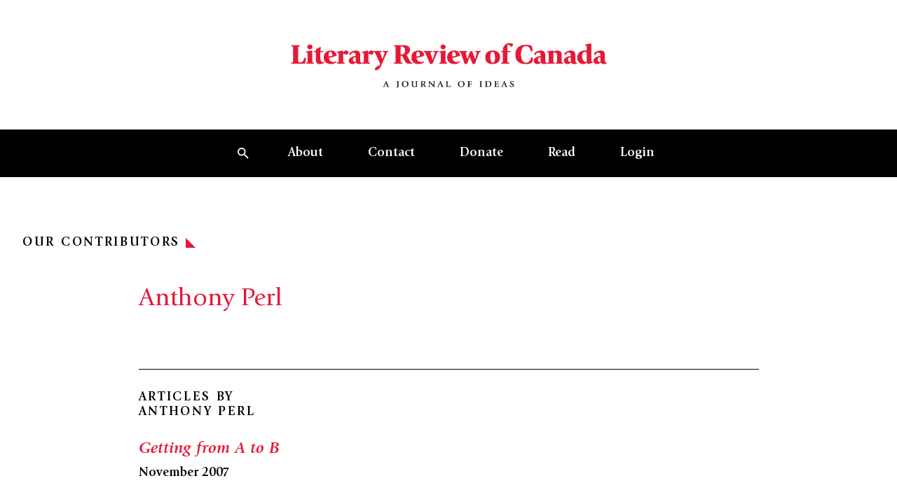

--- FILE ---
content_type: text/html; charset=UTF-8
request_url: https://reviewcanada.ca/contributor/anthony-perl/
body_size: 47634
content:
<!doctype html>
<html lang="en-US">
  <head>
    <meta charset="utf-8">
    <meta name="viewport" content="width=device-width, initial-scale=1">
    <meta name='robots' content='index, follow, max-image-preview:large, max-snippet:-1, max-video-preview:-1' />

	<!-- This site is optimized with the Yoast SEO plugin v26.0 - https://yoast.com/wordpress/plugins/seo/ -->
	<title>Anthony Perl Archives | Literary Review of Canada</title>
	<link rel="canonical" href="https://reviewcanada.ca/contributor/anthony-perl/" />
	<meta property="og:locale" content="en_US" />
	<meta property="og:type" content="article" />
	<meta property="og:title" content="Anthony Perl Archives | Literary Review of Canada" />
	<meta property="og:url" content="https://reviewcanada.ca/contributor/anthony-perl/" />
	<meta property="og:site_name" content="Literary Review of Canada" />
	<meta name="twitter:card" content="summary_large_image" />
	<meta name="twitter:site" content="@reviewcanada" />
	<script type="application/ld+json" class="yoast-schema-graph">{"@context":"https://schema.org","@graph":[{"@type":"CollectionPage","@id":"https://reviewcanada.ca/contributor/anthony-perl/","url":"https://reviewcanada.ca/contributor/anthony-perl/","name":"Anthony Perl Archives | Literary Review of Canada","isPartOf":{"@id":"https://reviewcanada.ca/#website"},"breadcrumb":{"@id":"https://reviewcanada.ca/contributor/anthony-perl/#breadcrumb"},"inLanguage":"en-US"},{"@type":"BreadcrumbList","@id":"https://reviewcanada.ca/contributor/anthony-perl/#breadcrumb","itemListElement":[{"@type":"ListItem","position":1,"name":"Home","item":"https://reviewcanada.ca/"},{"@type":"ListItem","position":2,"name":"Anthony Perl"}]},{"@type":"WebSite","@id":"https://reviewcanada.ca/#website","url":"https://reviewcanada.ca/","name":"Literary Review of Canada","description":"A Journal of Ideas","publisher":{"@id":"https://reviewcanada.ca/#organization"},"potentialAction":[{"@type":"SearchAction","target":{"@type":"EntryPoint","urlTemplate":"https://reviewcanada.ca/?s={search_term_string}"},"query-input":{"@type":"PropertyValueSpecification","valueRequired":true,"valueName":"search_term_string"}}],"inLanguage":"en-US"},{"@type":"Organization","@id":"https://reviewcanada.ca/#organization","name":"Literary Review of Canada","url":"https://reviewcanada.ca/","logo":{"@type":"ImageObject","inLanguage":"en-US","@id":"https://reviewcanada.ca/#/schema/logo/image/","url":"https://reviewcanada.ca/wp-content/uploads/2024/02/cropped-LRC_favicon_512x512.png","contentUrl":"https://reviewcanada.ca/wp-content/uploads/2024/02/cropped-LRC_favicon_512x512.png","width":512,"height":512,"caption":"Literary Review of Canada"},"image":{"@id":"https://reviewcanada.ca/#/schema/logo/image/"},"sameAs":["http://facebook.com/reviewcanada","https://x.com/reviewcanada"]}]}</script>
	<!-- / Yoast SEO plugin. -->


<link rel="alternate" type="application/rss+xml" title="Literary Review of Canada &raquo; Anthony Perl Contributor Feed" href="https://reviewcanada.ca/contributor/anthony-perl/feed/" />
<script>
window._wpemojiSettings = {"baseUrl":"https:\/\/s.w.org\/images\/core\/emoji\/15.0.3\/72x72\/","ext":".png","svgUrl":"https:\/\/s.w.org\/images\/core\/emoji\/15.0.3\/svg\/","svgExt":".svg","source":{"concatemoji":"https:\/\/reviewcanada.ca\/wp-includes\/js\/wp-emoji-release.min.js?ver=6.7"}};
/*! This file is auto-generated */
!function(i,n){var o,s,e;function c(e){try{var t={supportTests:e,timestamp:(new Date).valueOf()};sessionStorage.setItem(o,JSON.stringify(t))}catch(e){}}function p(e,t,n){e.clearRect(0,0,e.canvas.width,e.canvas.height),e.fillText(t,0,0);var t=new Uint32Array(e.getImageData(0,0,e.canvas.width,e.canvas.height).data),r=(e.clearRect(0,0,e.canvas.width,e.canvas.height),e.fillText(n,0,0),new Uint32Array(e.getImageData(0,0,e.canvas.width,e.canvas.height).data));return t.every(function(e,t){return e===r[t]})}function u(e,t,n){switch(t){case"flag":return n(e,"\ud83c\udff3\ufe0f\u200d\u26a7\ufe0f","\ud83c\udff3\ufe0f\u200b\u26a7\ufe0f")?!1:!n(e,"\ud83c\uddfa\ud83c\uddf3","\ud83c\uddfa\u200b\ud83c\uddf3")&&!n(e,"\ud83c\udff4\udb40\udc67\udb40\udc62\udb40\udc65\udb40\udc6e\udb40\udc67\udb40\udc7f","\ud83c\udff4\u200b\udb40\udc67\u200b\udb40\udc62\u200b\udb40\udc65\u200b\udb40\udc6e\u200b\udb40\udc67\u200b\udb40\udc7f");case"emoji":return!n(e,"\ud83d\udc26\u200d\u2b1b","\ud83d\udc26\u200b\u2b1b")}return!1}function f(e,t,n){var r="undefined"!=typeof WorkerGlobalScope&&self instanceof WorkerGlobalScope?new OffscreenCanvas(300,150):i.createElement("canvas"),a=r.getContext("2d",{willReadFrequently:!0}),o=(a.textBaseline="top",a.font="600 32px Arial",{});return e.forEach(function(e){o[e]=t(a,e,n)}),o}function t(e){var t=i.createElement("script");t.src=e,t.defer=!0,i.head.appendChild(t)}"undefined"!=typeof Promise&&(o="wpEmojiSettingsSupports",s=["flag","emoji"],n.supports={everything:!0,everythingExceptFlag:!0},e=new Promise(function(e){i.addEventListener("DOMContentLoaded",e,{once:!0})}),new Promise(function(t){var n=function(){try{var e=JSON.parse(sessionStorage.getItem(o));if("object"==typeof e&&"number"==typeof e.timestamp&&(new Date).valueOf()<e.timestamp+604800&&"object"==typeof e.supportTests)return e.supportTests}catch(e){}return null}();if(!n){if("undefined"!=typeof Worker&&"undefined"!=typeof OffscreenCanvas&&"undefined"!=typeof URL&&URL.createObjectURL&&"undefined"!=typeof Blob)try{var e="postMessage("+f.toString()+"("+[JSON.stringify(s),u.toString(),p.toString()].join(",")+"));",r=new Blob([e],{type:"text/javascript"}),a=new Worker(URL.createObjectURL(r),{name:"wpTestEmojiSupports"});return void(a.onmessage=function(e){c(n=e.data),a.terminate(),t(n)})}catch(e){}c(n=f(s,u,p))}t(n)}).then(function(e){for(var t in e)n.supports[t]=e[t],n.supports.everything=n.supports.everything&&n.supports[t],"flag"!==t&&(n.supports.everythingExceptFlag=n.supports.everythingExceptFlag&&n.supports[t]);n.supports.everythingExceptFlag=n.supports.everythingExceptFlag&&!n.supports.flag,n.DOMReady=!1,n.readyCallback=function(){n.DOMReady=!0}}).then(function(){return e}).then(function(){var e;n.supports.everything||(n.readyCallback(),(e=n.source||{}).concatemoji?t(e.concatemoji):e.wpemoji&&e.twemoji&&(t(e.twemoji),t(e.wpemoji)))}))}((window,document),window._wpemojiSettings);
</script>
<style id='wp-emoji-styles-inline-css'>

	img.wp-smiley, img.emoji {
		display: inline !important;
		border: none !important;
		box-shadow: none !important;
		height: 1em !important;
		width: 1em !important;
		margin: 0 0.07em !important;
		vertical-align: -0.1em !important;
		background: none !important;
		padding: 0 !important;
	}
</style>
<link rel='stylesheet' id='wp-block-library-css' href='https://reviewcanada.ca/wp-includes/css/dist/block-library/style.min.css?ver=6.7' media='all' />
<link rel='stylesheet' id='app/0-css' href='https://reviewcanada.ca/wp-content/themes/sage/public/css/app.97d232.css' media='all' />
<link rel="https://api.w.org/" href="https://reviewcanada.ca/wp-json/" /><link rel="alternate" title="JSON" type="application/json" href="https://reviewcanada.ca/wp-json/wp/v2/contributor/1037" /><link rel="EditURI" type="application/rsd+xml" title="RSD" href="https://reviewcanada.ca/xmlrpc.php?rsd" />
<meta name="generator" content="WordPress 6.7" />

<!-- Meta Pixel Code -->
<script type='text/javascript'>
!function(f,b,e,v,n,t,s){if(f.fbq)return;n=f.fbq=function(){n.callMethod?
n.callMethod.apply(n,arguments):n.queue.push(arguments)};if(!f._fbq)f._fbq=n;
n.push=n;n.loaded=!0;n.version='2.0';n.queue=[];t=b.createElement(e);t.async=!0;
t.src=v;s=b.getElementsByTagName(e)[0];s.parentNode.insertBefore(t,s)}(window,
document,'script','https://connect.facebook.net/en_US/fbevents.js');
</script>
<!-- End Meta Pixel Code -->
<script type='text/javascript'>var url = window.location.origin + '?ob=open-bridge';
            fbq('set', 'openbridge', '1832083060973060', url);
fbq('init', '1832083060973060', {}, {
    "agent": "wordpress-6.7-4.1.5"
})</script><script type='text/javascript'>
    fbq('track', 'PageView', []);
  </script><link rel="icon" href="https://reviewcanada.ca/wp-content/uploads/2024/02/cropped-LRC_favicon_512x512-32x32.png" sizes="32x32" />
<link rel="icon" href="https://reviewcanada.ca/wp-content/uploads/2024/02/cropped-LRC_favicon_512x512-192x192.png" sizes="192x192" />
<link rel="apple-touch-icon" href="https://reviewcanada.ca/wp-content/uploads/2024/02/cropped-LRC_favicon_512x512-180x180.png" />
<meta name="msapplication-TileImage" content="https://reviewcanada.ca/wp-content/uploads/2024/02/cropped-LRC_favicon_512x512-270x270.png" />
    <script async src=https://www.googletagmanager.com/gtag/js?id=G-9C09LQG0LR></script>
    <script>
      window.dataLayer = window.dataLayer || [];
      function gtag(){dataLayer.push(arguments);}
      gtag('js', new Date());

      gtag('config', 'G-9C09LQG0LR');
    </script>
	  
	 <!-- <style>
  @media screen and (max-width: 418px) {
    #more-ways-to-give {
      padding-top: 500px;
    }
  }

  @media screen and (max-width: 800px) {
    .single .wp-block-image-with-caption-and-credit img {
      height: auto !important;
      width: 100% !important;
    }
  }

  /* General styles for image responsiveness */
  .single .wp-block-image-with-caption-and-credit img {
    max-width: 100%;
    height: auto;
    display: block;
	max-height: none !important;
  }

  /* Optional: Add a media query for 800px - 1200px */
  @media screen and (min-width: 801px) {
    .single .wp-block-image-with-caption-and-credit img {
      width: 100%;
      height: auto !important;
	
    }
  }

</style> -->

<style>

.page-id-63503 section.section-margin.mb-10.md\:mb-16 {
   display: none;
}
.donate-custom-line {
    margin-top: 22rem;
}

.rc-custom-class {
 padding-left: 4px;   
}

.e-content .e-content-inner>.wp-core-pullquote:first-child+.wp-core-paragraph:first-letter, .e-content .e-content-inner>.wp-core-quote:first-child+.wp-core-paragraph:first-letter, .e-content .e-content-inner>:first-child:not(.wp-core-pullquote):not(.wp-core-quote):not(blockquote):first-letter, .e-content .e-content-inner>blockquote:first-child+.wp-core-paragraph:first-letter, .has-drop-cap:first-letter, .initial-capital {
        margin-bottom: -1rem !important;
}

.social-icons {
            display: flex;
            gap: 30px;
            align-items: center;
        }

        .social-icon {
            display: inline-flex;
            align-items: center;
            justify-content: center;
            width: 32px;
            height: 32px;
            transition: all 0.3s ease;
        }

        .social-icon:hover {
            transform: translateY(-2px);
            opacity: 0.7;
        }

        .social-icon svg {
            width: 20px;
            height: 20px;
            fill: #000000;
        }

	 @media screen and (max-width: 418px) {
    #more-ways-to-give {
      padding-top: 500px;
    }
  }
	 .single .wp-block-image-with-caption-and-credit img {
  height: 515px;
  width: auto;
  max-width: 100%; /* Prevents image from exceeding container width */
  object-fit: contain; /* Shows full image without cropping */
}

/* For tablets and smaller screens */
@media screen and (max-width: 800px) {
  .single .wp-block-image-with-caption-and-credit img {
    height: auto !important;
    width: 100% !important;
    max-width: 100%;
    object-fit: contain; /* Maintains aspect ratio without cropping */
  }
	
	
  
  .donate-custom-line {
    margin-top: 25rem;
	}
}

@media screen and (max-width: 1020px) {
.social-icons {
            display: flex;
            gap: 30px;
            align-items: center;
		justify-content: center;
        }
}

/* For mobile phones */
@media screen and (max-width: 418px) {
  #more-ways-to-give {
    padding-top: 500px;
  }

  .single .wp-block-image-with-caption-and-credit img {
    height: auto !important;
    width: 100% !important;
    max-width: 100%;
  }
}




	  </style>

  </head>

  <body class="archive tax-contributor term-anthony-perl term-1037 wp-embed-responsive bg-green-light text-green-dark">
    
<!-- Meta Pixel Code -->
<noscript>
<img height="1" width="1" style="display:none" alt="fbpx"
src="https://www.facebook.com/tr?id=1832083060973060&ev=PageView&noscript=1" />
</noscript>
<!-- End Meta Pixel Code -->
    
    <div id="app">
      <a class="sr-only focus:not-sr-only !absolute top-4 left-4 z-[200] inline-block" href="#main">
  <span class="bg-black text-white py-2 px-4 inline-block">
    Skip to content
  </span>
</a>

<header class="sticky top-0 z-50 transition duration-1000"
  x-data="nav" @scroll.window="onScroll" @resize.window="onResize" @keydown.escape="handleCloseSearch"
  :style="`transform: translateY(${navOffset})`"
  :class="openSearch && ' before:fixed before:bg-black/20 before:w-screen before:h-screen before:inset-0 before:z-0'">

  <div class="flex flex-col bg-white" x-ref="logo">
    <a href="https://reviewcanada.ca" class="flex flex-col justify-center font-main my-6 md:my-14 text-center">
      <img src="https://reviewcanada.ca/wp-content/themes/sage/public/images/logo.18bbb5.png" alt="Literary Review of Canada logo" class="max-w-[300px] md:max-w-[460px] mx-auto" />
    </a>
  </div>

      <div x-ref="nav">
      <nav class="hidden w-full bg-black text-white md:flex justify-evenly items-center px-12" x-data="{ submenu: null }">
  <ul class="list-none flex font-normal">
    <li class="m-0 flex place-items-center">
  <button aria-controls="global-search" class="px-6 py-5 hover:bg-white-dark hover:text-black transition-all h-full"
    @click="handleOpenSearch"><svg aria-hidden="true" class="w-4 h-4" width="15" height="15" viewBox="0 0 15 15" fill="none" xmlns="http://www.w3.org/2000/svg">
<path id="Vector" d="M10.4167 9.16667H9.75833L9.525 8.94167C10.3417 7.99167 10.8333 6.75833 10.8333 5.41667C10.8333 2.425 8.40833 0 5.41667 0C2.425 0 0 2.425 0 5.41667C0 8.40833 2.425 10.8333 5.41667 10.8333C6.75833 10.8333 7.99167 10.3417 8.94167 9.525L9.16667 9.75833V10.4167L13.3333 14.575L14.575 13.3333L10.4167 9.16667ZM5.41667 9.16667C3.34167 9.16667 1.66667 7.49167 1.66667 5.41667C1.66667 3.34167 3.34167 1.66667 5.41667 1.66667C7.49167 1.66667 9.16667 3.34167 9.16667 5.41667C9.16667 7.49167 7.49167 9.16667 5.41667 9.16667Z" fill="currentColor"/>
</svg></button>
</li>

          <li class="m-0 hover:bg-white-dark hover:text-black transition relative" @mouseleave="submenu = null">
        <a href="https://reviewcanada.ca/about-us/"
          class=" px-6 xl:px-8 py-5 block font-bold underline-offset-[3px] decoration-1 "
          target="" @mouseover="submenu = 50">About</a>

                  <ul class="absolute left-0 top-full w-60 bg-white-dark text-black" x-collapse x-cloak
            x-show="submenu === 50">
                          <li class="my-0 transition mx-6 border-t first:border-t-0 border-black">
                <a href="/about-us/#history" class=" block py-5 text-base group"
                  target="">
                  <span class="group-link-underline">History</span>
                </a>
              </li>
                          <li class="my-0 transition mx-6 border-t first:border-t-0 border-black">
                <a href="/about-us/#masthead" class=" block py-5 text-base group"
                  target="">
                  <span class="group-link-underline">Masthead</span>
                </a>
              </li>
                          <li class="my-0 transition mx-6 border-t first:border-t-0 border-black">
                <a href="/about-us/#contributors" class=" block py-5 text-base group"
                  target="">
                  <span class="group-link-underline">Our Contributors</span>
                </a>
              </li>
                      </ul>
        
      </li>
          <li class="m-0 hover:bg-white-dark hover:text-black transition relative" @mouseleave="submenu = null">
        <a href="https://reviewcanada.ca/contact/"
          class=" px-6 xl:px-8 py-5 block font-bold underline-offset-[3px] decoration-1 "
          target="" @mouseover="submenu = 49">Contact</a>

                  <ul class="absolute left-0 top-full w-60 bg-white-dark text-black" x-collapse x-cloak
            x-show="submenu === 49">
                          <li class="my-0 transition mx-6 border-t first:border-t-0 border-black">
                <a href="/contact/#letter-to-the-editor" class=" block py-5 text-base group"
                  target="">
                  <span class="group-link-underline">Letters to the Editor</span>
                </a>
              </li>
                          <li class="my-0 transition mx-6 border-t first:border-t-0 border-black">
                <a href="/contact/#advtg" class=" block py-5 text-base group"
                  target="">
                  <span class="group-link-underline">Advertise with Us</span>
                </a>
              </li>
                          <li class="my-0 transition mx-6 border-t first:border-t-0 border-black">
                <a href="/contact/#submissions" class=" block py-5 text-base group"
                  target="">
                  <span class="group-link-underline">Submissions</span>
                </a>
              </li>
                      </ul>
        
      </li>
          <li class="m-0 hover:bg-white-dark hover:text-black transition relative" @mouseleave="submenu = null">
        <a href="https://reviewcanada.ca/donate/"
          class=" px-6 xl:px-8 py-5 block font-bold underline-offset-[3px] decoration-1 "
          target="" @mouseover="submenu = 45">Donate</a>

                  <ul class="absolute left-0 top-full w-60 bg-white-dark text-black" x-collapse x-cloak
            x-show="submenu === 45">
                          <li class="my-0 transition mx-6 border-t first:border-t-0 border-black">
                <a href="/donate/#give-online" class=" block py-5 text-base group"
                  target="">
                  <span class="group-link-underline">Give Online</span>
                </a>
              </li>
                          <li class="my-0 transition mx-6 border-t first:border-t-0 border-black">
                <a href="/donate/#more-ways-to-give" class=" block py-5 text-base group"
                  target="">
                  <span class="group-link-underline">More Ways to Give</span>
                </a>
              </li>
                          <li class="my-0 transition mx-6 border-t first:border-t-0 border-black">
                <a href="/donate/#donor-recognition" class=" block py-5 text-base group"
                  target="">
                  <span class="group-link-underline">Donor Recognition</span>
                </a>
              </li>
                      </ul>
        
      </li>
          <li class="m-0 hover:bg-white-dark hover:text-black transition relative" @mouseleave="submenu = null">
        <a href="https://reviewcanada.ca/latest-issue/"
          class=" px-6 xl:px-8 py-5 block font-bold underline-offset-[3px] decoration-1 "
          target="" @mouseover="submenu = 63497">Read</a>

                  <ul class="absolute left-0 top-full w-60 bg-white-dark text-black" x-collapse x-cloak
            x-show="submenu === 63497">
                          <li class="my-0 transition mx-6 border-t first:border-t-0 border-black">
                <a href="https://reviewcanada.ca/latest-issue/" class=" block py-5 text-base group"
                  target="">
                  <span class="group-link-underline">Latest Issue</span>
                </a>
              </li>
                          <li class="my-0 transition mx-6 border-t first:border-t-0 border-black">
                <a href="https://reviewcanada.ca/subscribe/" class=" block py-5 text-base group"
                  target="">
                  <span class="group-link-underline">Subscribe and Renew</span>
                </a>
              </li>
                          <li class="my-0 transition mx-6 border-t first:border-t-0 border-black">
                <a href="https://reviewcanada.ca/back-issues/" class=" block py-5 text-base group"
                  target="">
                  <span class="group-link-underline">Archive</span>
                </a>
              </li>
                      </ul>
        
      </li>
    
    <li class="m-0 hover:bg-white-dark hover:text-black transition relative">
    <a href="https://reviewcanada.ca/sign-in/"
      class="md:px-6 xl:px-8 py-5 w-full block font-bold md:underline-offset-[3px] md:decoration-1 ">Login</a>
  </li>

  </ul>
</nav>
      <nav class="md:hidden w-full bg-black text-white" x-data="{ menuOpen: false, submenu: null }">
  <div class="container flex justify-end items-center">
    <ul class="list-none flex flex-row font-main font-normal">
      <li class="m-0 flex place-items-center">
  <button aria-controls="global-search" class="px-6 py-5 hover:bg-white-dark hover:text-black transition-all h-full"
    @click="handleOpenSearch"><svg aria-hidden="true" class="w-4 h-4" width="15" height="15" viewBox="0 0 15 15" fill="none" xmlns="http://www.w3.org/2000/svg">
<path id="Vector" d="M10.4167 9.16667H9.75833L9.525 8.94167C10.3417 7.99167 10.8333 6.75833 10.8333 5.41667C10.8333 2.425 8.40833 0 5.41667 0C2.425 0 0 2.425 0 5.41667C0 8.40833 2.425 10.8333 5.41667 10.8333C6.75833 10.8333 7.99167 10.3417 8.94167 9.525L9.16667 9.75833V10.4167L13.3333 14.575L14.575 13.3333L10.4167 9.16667ZM5.41667 9.16667C3.34167 9.16667 1.66667 7.49167 1.66667 5.41667C1.66667 3.34167 3.34167 1.66667 5.41667 1.66667C7.49167 1.66667 9.16667 3.34167 9.16667 5.41667C9.16667 7.49167 7.49167 9.16667 5.41667 9.16667Z" fill="currentColor"/>
</svg></button>
</li>

      <li class="m-0 flex items-center justify-center">
        <button class="relative h-8 w-8 md:hidden flex justify-center items-center" @click="menuOpen = !menuOpen">
          <span class="sr-only">Open mobile menu</span>

          <span class="block bg-current w-4 h-0.5 transition absolute top-1/2 left-1/2 -translate-x-1/2 origin-center"
            :class="menuOpen ? '-rotate-45 translate-y-0' : '-translate-y-2'"></span>
          <span class="block bg-current w-4 h-0.5" :class="menuOpen ? 'opacity-0 translate-x-2' : ''"></span>
          <span class="block bg-current w-4 h-0.5 transition absolute top-1/2 left-1/2 -translate-x-1/2 origin-center"
            :class="menuOpen ? 'rotate-45 translate-y-0' : 'translate-y-1.5'"></span>
        </button>
      </li>
    </ul>
  </div>

  <div class="absolute top-full left-0 w-screen bg-white-dark text-black border-b border-black" x-collapse
    x-show="menuOpen">
    <div class="container">
      <ul class="list-none divide-y divide-solid divide-black">
                  <li class="my-0 transition relative group">
            <div class="flex justify-between ">
              <a href="https://reviewcanada.ca/about-us/"
                class=" w-full py-5 font-bold text-lg underline-offset-2 "
                target="">About
              </a>

                              <button @click="submenu = submenu === 50 ? null : 50"
                  class="aspect-square">
                  <span class="transition-transform origin-center block ml-4"
                    :class="submenu === 50 ? 'rotate-90' : ''">
                    <svg aria-hidden="true" class="w-3.5 h-3.5 text-red" width="14" height="14" viewBox="0 0 14 14" fill="none" xmlns="http://www.w3.org/2000/svg">
<path d="M0 0L14 14H0V0Z" fill="currentColor"/>
</svg>                  </span>
                </button>
                          </div>

                          <ul class="border-t border-black" x-collapse x-show="submenu === 50">
                                  <li class="transition border-t first:border-t-0 border-black my-0">
                    <a href="/about-us/#history" class=" block py-5 text-base"
                      target="">History</a>
                  </li>
                                  <li class="transition border-t first:border-t-0 border-black my-0">
                    <a href="/about-us/#masthead" class=" block py-5 text-base"
                      target="">Masthead</a>
                  </li>
                                  <li class="transition border-t first:border-t-0 border-black my-0">
                    <a href="/about-us/#contributors" class=" block py-5 text-base"
                      target="">Our Contributors</a>
                  </li>
                              </ul>
                      </li>
                  <li class="my-0 transition relative group">
            <div class="flex justify-between ">
              <a href="https://reviewcanada.ca/contact/"
                class=" w-full py-5 font-bold text-lg underline-offset-2 "
                target="">Contact
              </a>

                              <button @click="submenu = submenu === 49 ? null : 49"
                  class="aspect-square">
                  <span class="transition-transform origin-center block ml-4"
                    :class="submenu === 49 ? 'rotate-90' : ''">
                    <svg aria-hidden="true" class="w-3.5 h-3.5 text-red" width="14" height="14" viewBox="0 0 14 14" fill="none" xmlns="http://www.w3.org/2000/svg">
<path d="M0 0L14 14H0V0Z" fill="currentColor"/>
</svg>                  </span>
                </button>
                          </div>

                          <ul class="border-t border-black" x-collapse x-show="submenu === 49">
                                  <li class="transition border-t first:border-t-0 border-black my-0">
                    <a href="/contact/#letter-to-the-editor" class=" block py-5 text-base"
                      target="">Letters to the Editor</a>
                  </li>
                                  <li class="transition border-t first:border-t-0 border-black my-0">
                    <a href="/contact/#advtg" class=" block py-5 text-base"
                      target="">Advertise with Us</a>
                  </li>
                                  <li class="transition border-t first:border-t-0 border-black my-0">
                    <a href="/contact/#submissions" class=" block py-5 text-base"
                      target="">Submissions</a>
                  </li>
                              </ul>
                      </li>
                  <li class="my-0 transition relative group">
            <div class="flex justify-between ">
              <a href="https://reviewcanada.ca/donate/"
                class=" w-full py-5 font-bold text-lg underline-offset-2 "
                target="">Donate
              </a>

                              <button @click="submenu = submenu === 45 ? null : 45"
                  class="aspect-square">
                  <span class="transition-transform origin-center block ml-4"
                    :class="submenu === 45 ? 'rotate-90' : ''">
                    <svg aria-hidden="true" class="w-3.5 h-3.5 text-red" width="14" height="14" viewBox="0 0 14 14" fill="none" xmlns="http://www.w3.org/2000/svg">
<path d="M0 0L14 14H0V0Z" fill="currentColor"/>
</svg>                  </span>
                </button>
                          </div>

                          <ul class="border-t border-black" x-collapse x-show="submenu === 45">
                                  <li class="transition border-t first:border-t-0 border-black my-0">
                    <a href="/donate/#give-online" class=" block py-5 text-base"
                      target="">Give Online</a>
                  </li>
                                  <li class="transition border-t first:border-t-0 border-black my-0">
                    <a href="/donate/#more-ways-to-give" class=" block py-5 text-base"
                      target="">More Ways to Give</a>
                  </li>
                                  <li class="transition border-t first:border-t-0 border-black my-0">
                    <a href="/donate/#donor-recognition" class=" block py-5 text-base"
                      target="">Donor Recognition</a>
                  </li>
                              </ul>
                      </li>
                  <li class="my-0 transition relative group">
            <div class="flex justify-between ">
              <a href="https://reviewcanada.ca/latest-issue/"
                class=" w-full py-5 font-bold text-lg underline-offset-2 "
                target="">Read
              </a>

                              <button @click="submenu = submenu === 63497 ? null : 63497"
                  class="aspect-square">
                  <span class="transition-transform origin-center block ml-4"
                    :class="submenu === 63497 ? 'rotate-90' : ''">
                    <svg aria-hidden="true" class="w-3.5 h-3.5 text-red" width="14" height="14" viewBox="0 0 14 14" fill="none" xmlns="http://www.w3.org/2000/svg">
<path d="M0 0L14 14H0V0Z" fill="currentColor"/>
</svg>                  </span>
                </button>
                          </div>

                          <ul class="border-t border-black" x-collapse x-show="submenu === 63497">
                                  <li class="transition border-t first:border-t-0 border-black my-0">
                    <a href="https://reviewcanada.ca/latest-issue/" class=" block py-5 text-base"
                      target="">Latest Issue</a>
                  </li>
                                  <li class="transition border-t first:border-t-0 border-black my-0">
                    <a href="https://reviewcanada.ca/subscribe/" class=" block py-5 text-base"
                      target="">Subscribe and Renew</a>
                  </li>
                                  <li class="transition border-t first:border-t-0 border-black my-0">
                    <a href="https://reviewcanada.ca/back-issues/" class=" block py-5 text-base"
                      target="">Archive</a>
                  </li>
                              </ul>
                      </li>
        
        <li class="m-0 hover:bg-white-dark hover:text-black transition relative">
    <a href="https://reviewcanada.ca/sign-in/"
      class="md:px-6 xl:px-8 py-5 w-full block font-bold md:underline-offset-[3px] md:decoration-1 ">Login</a>
  </li>

      </ul>
    </div>
  </div>
</nav>
    </div>
  
  <div class="bg-black absolute top-0 left-0 w-full py-3.5 md:px-8.75 text-white max-h-screen overflow-auto" x-cloak
  x-trap="openSearch" id="globalSearch" :aria-expanded="openSearch" x-collapse x-show="openSearch"
  @click.outside="handleCloseSearch" @keydown.escape="handleCloseSearch">
  <div class="relative z-10 flex flex-col-reverse">
    <div class="py-15">
      <div class="container mb-25.5">
        <form role="search" method="get" class="search-form" action="https://reviewcanada.ca/">
  <label>
    <p class="h3 mb-4">
      Search
    </p>
  </label>

  <div class="flex flex-col md:flex-row w-full md:h-[60px]">
    <div class="bg-white px-7.5 flex items-center w-full">
      <svg aria-hidden="true" class="text-black mr-2" width="15" height="15" viewBox="0 0 15 15" fill="none" xmlns="http://www.w3.org/2000/svg">
<path id="Vector" d="M10.4167 9.16667H9.75833L9.525 8.94167C10.3417 7.99167 10.8333 6.75833 10.8333 5.41667C10.8333 2.425 8.40833 0 5.41667 0C2.425 0 0 2.425 0 5.41667C0 8.40833 2.425 10.8333 5.41667 10.8333C6.75833 10.8333 7.99167 10.3417 8.94167 9.525L9.16667 9.75833V10.4167L13.3333 14.575L14.575 13.3333L10.4167 9.16667ZM5.41667 9.16667C3.34167 9.16667 1.66667 7.49167 1.66667 5.41667C1.66667 3.34167 3.34167 1.66667 5.41667 1.66667C7.49167 1.66667 9.16667 3.34167 9.16667 5.41667C9.16667 7.49167 7.49167 9.16667 5.41667 9.16667Z" fill="currentColor"/>
</svg>      <input type="search" placeholder="Type here to search" value="" name="s"
        class="px-3 w-full text-black border-0 focus:outline-none">
    </div>

    <button class="btn btn--red mb-0 md:w-[195px] md:flex-shrink-0">Search</button>
  </div>
</form>

      </div>

      <div class="w-full" headingClass="text-white" tag="p">
    <div class="container">
              <div class="flex flex-col md:flex-row mb-8 justify-between">
                      <div class="mb-4">
              <p class="h5 mb-0 text-white">
                From the archives
                </p>
            </div>
          
                  </div>
      
      <div class="grid lg:grid-cols-3 gap-4 md:gap-8.75">
                  <div
            class="block bg-white-dark pt-12.5 px-14.25 pb-8.75 transition cursor-pointer group text-black"
            x-data
            @click="window.location.href='https://reviewcanada.ca/magazine/2025/06/seeing-stars/'"
          >
            <h3 class="h3 mb-0 leading-none">
              <a
                href="https://reviewcanada.ca/magazine/2025/06/seeing-stars/"
                class="group-hover:text-gray-light"
              >Seeing Stars</a>
            </h3>

                          <p class="my-2">Expansionist jabs over the years</p>
            
                          <div class="b2 mt-3">
                                  <a href="https://reviewcanada.ca/contributor/norman-hillmer/" class="link-underline text-red italic font-bold -mr-1">
  Norman Hillmer
</a>
                              </div>
                      </div>
                  <div
            class="block bg-white-dark pt-12.5 px-14.25 pb-8.75 transition cursor-pointer group text-black"
            x-data
            @click="window.location.href='https://reviewcanada.ca/magazine/2019/03/conspiracy-interceptor/'"
          >
            <h3 class="h3 mb-0 leading-none">
              <a
                href="https://reviewcanada.ca/magazine/2019/03/conspiracy-interceptor/"
                class="group-hover:text-gray-light"
              >Conspiracy Interceptor</a>
            </h3>

                          <p class="my-2">Facts and fictions of the Avro Arrow</p>
            
                          <div class="b2 mt-3">
                                  <a href="https://reviewcanada.ca/contributor/christopher-waddell/" class="link-underline text-red italic font-bold -mr-1">
  Christopher Waddell
</a>
                              </div>
                      </div>
                  <div
            class="block bg-white-dark pt-12.5 px-14.25 pb-8.75 transition cursor-pointer group text-black"
            x-data
            @click="window.location.href='https://reviewcanada.ca/magazine/2021/03/slouching-toward-democracy/'"
          >
            <h3 class="h3 mb-0 leading-none">
              <a
                href="https://reviewcanada.ca/magazine/2021/03/slouching-toward-democracy/"
                class="group-hover:text-gray-light"
              >Slouching toward Democracy</a>
            </h3>

                          <p class="my-2">Where have all the wise men gone?</p>
            
                          <div class="b2 mt-3">
                                  <a href="https://reviewcanada.ca/contributor/marlo-alexandra-burks/" class="link-underline text-red italic font-bold -mr-1">
  Marlo Alexandra Burks
</a>
                              </div>
                      </div>
              </div>
    </div>
  </div>
    </div>

    <button class="p-4 hover:scale-110 transition self-start" @click="handleCloseSearch">
      <svg aria-hidden="true" class="w-5 h-5 md:w-7.5 md:h-7.5" width="31" height="31" viewBox="0 0 31 31" fill="none" xmlns="http://www.w3.org/2000/svg">
<path d="M29.9727 27.4825L17.9844 15.5007L29.9727 3.60713C30.5735 2.9113 30.541 1.86708 29.8981 1.21052C29.2551 0.553957 28.2186 0.506401 27.519 1.10137L15.4956 12.9067L3.68252 1.01314C2.9989 0.328954 1.89485 0.328954 1.21124 1.01314C0.87943 1.34448 0.692795 1.79551 0.692795 2.26602C0.692795 2.73654 0.87943 3.18757 1.21124 3.5189L13.0068 15.3948L1.01844 27.2707C0.686635 27.6021 0.5 28.0531 0.5 28.5236C0.5 28.9941 0.686635 29.4451 1.01844 29.7765C1.3492 30.1068 1.79698 30.2909 2.26284 30.2882C2.72017 30.291 3.16045 30.1137 3.48972 29.7941L15.4956 17.8829L27.519 29.9882C27.8497 30.3185 28.2975 30.5027 28.7634 30.5C29.2232 30.498 29.6638 30.3142 29.9903 29.9882C30.3198 29.6546 30.5032 29.2022 30.5 28.7317C30.4967 28.2612 30.3069 27.8114 29.9727 27.4825Z" fill="currentColor"/>
</svg>    </button>
  </div>
</div>
</header>

<main id="main" class="main">
    <section class="section-margin">
    <div class="container">
      <a class="flex items-center uppercase tracking-heading font-bold mb-10 hover:text-red transition" x-data
    href="/about-us/#contributors">Our Contributors
    <svg aria-hidden="true" class="text-red ml-2 h-3.5 w-3.5" width="14" height="14" viewBox="0 0 14 14" fill="none" xmlns="http://www.w3.org/2000/svg">
<path d="M0 0L14 14H0V0Z" fill="currentColor"/>
</svg></a>
    </div>

    <div class="container max-w-4xl md:text-lg">
      <div class="flex flex-col sm:flex-row sm:space-x-12">
        <div class="sm:w-1/3 flex-shrink-0">
          <h1 class="h2">Anthony Perl</h1>
        </div>

        <div class="sm:w-2/3">
                  </div>
      </div>

              <div class="flex flex-col sm:flex-row mt-7 sm:mt-14 pt-4 sm:pt-7.5 border-t border-black">
          <div class="sm:w-1/3">
            <h2 class="h5 text-black mb-0 leading-tight">Articles by<br />Anthony Perl</h2>
          </div>
        </div>

        <div class="mt-7 space-y-7.5">
                      <article class="flex flex-col sm:flex-row sm:space-x-12">
              <div class="sm:w-1/3 flex-shrink-0">
                <h3 class="italic text-red h4 mb-1.5 leading-tight">
                  <a href="https://reviewcanada.ca/magazine/2007/11/getting-from-a-to-b/" class="link-underline font-bold">Getting from A to B
                  </a>
                </h3>

                
                                  <span class="block font-bold">November 2007</span>
                              </div>

                          </article>
                  </div>
          </div>
  </section>
</main>

<footer class="w-full flex flex-col mt-24 lg:text-left text-center">
  <div class="container">
    <div aria-hidden="true" class="border-t border-black"></div>

    <div class="flex flex-col lg:grid grid-cols-12 gap-x-9 py-15 m-0 b4 text-black">
      <a href="https://reviewcanada.ca" class="col-span-2 grid grid-cols-1">
        <img width="1425" height="1969" src="https://reviewcanada.ca/wp-content/uploads/2025/12/Cover_Front_JanFeb26.jpg" class="lg:max-w-full sm:max-w-[30%] max-w-[50%] h-auto col-span-1 place-self-center" alt="January-February 2026 front cover by Paul Rogers." decoding="async" srcset="https://reviewcanada.ca/wp-content/uploads/2025/12/Cover_Front_JanFeb26.jpg 1425w, https://reviewcanada.ca/wp-content/uploads/2025/12/Cover_Front_JanFeb26-217x300.jpg 217w, https://reviewcanada.ca/wp-content/uploads/2025/12/Cover_Front_JanFeb26-741x1024.jpg 741w, https://reviewcanada.ca/wp-content/uploads/2025/12/Cover_Front_JanFeb26-768x1061.jpg 768w, https://reviewcanada.ca/wp-content/uploads/2025/12/Cover_Front_JanFeb26-1112x1536.jpg 1112w" sizes="(max-width: 1425px) 100vw, 1425px" />
      </a>
      <div class="col-span-4 flex flex-col justify-between pb-10 lg:pt-10 order-first lg:order-2">
        <div>
          <div class="italic">Literary Review of Canada</div>
                      <address class="not-italic">
                              <p class="mb-0">67 Yonge Street, Suite 1508<br />
Toronto, Ontario M5E 1J8</p>
                          </address>
          
                  </div>

                                    
                            
        <div class="mt-6">
             <div class="social-icons">
                    <a href="https://x.com/reviewcanada/" target="_blank" rel="noopener noreferrer" class="social-icon twitter" aria-label="Twitter">
                <svg viewBox="0 0 24 24" xmlns="http://www.w3.org/2000/svg">
                    <path d="M18.244 2.25h3.308l-7.227 8.26 8.502 11.24H16.17l-5.214-6.817L4.99 21.75H1.68l7.73-8.835L1.254 2.25H8.08l4.713 6.231zm-1.161 17.52h1.833L7.084 4.126H5.117z"/>
                </svg>
            </a>
                
                    <a href="https://www.instagram.com/reviewcanada/" target="_blank" rel="noopener noreferrer" class="social-icon instagram" aria-label="Instagram">
                <svg viewBox="0 0 24 24" xmlns="http://www.w3.org/2000/svg">
                    <path d="M12 2.163c3.204 0 3.584.012 4.85.07 3.252.148 4.771 1.691 4.919 4.919.058 1.265.069 1.645.069 4.849 0 3.205-.012 3.584-.069 4.849-.149 3.225-1.664 4.771-4.919 4.919-1.266.058-1.644.07-4.85.07-3.204 0-3.584-.012-4.849-.07-3.26-.149-4.771-1.699-4.919-4.92-.058-1.265-.07-1.644-.07-4.849 0-3.204.013-3.583.07-4.849.149-3.227 1.664-4.771 4.919-4.919 1.266-.057 1.645-.069 4.849-.069zm0-2.163c-3.259 0-3.667.014-4.947.072-4.358.2-6.78 2.618-6.98 6.98-.059 1.281-.073 1.689-.073 4.948 0 3.259.014 3.668.072 4.948.2 4.358 2.618 6.78 6.98 6.98 1.281.058 1.689.072 4.948.072 3.259 0 3.668-.014 4.948-.072 4.354-.2 6.782-2.618 6.979-6.98.059-1.28.073-1.689.073-4.948 0-3.259-.014-3.667-.072-4.947-.196-4.354-2.617-6.78-6.979-6.98-1.281-.059-1.69-.073-4.949-.073zm0 5.838c-3.403 0-6.162 2.759-6.162 6.162s2.759 6.163 6.162 6.163 6.162-2.759 6.162-6.163c0-3.403-2.759-6.162-6.162-6.162zm0 10.162c-2.209 0-4-1.79-4-4 0-2.209 1.791-4 4-4s4 1.791 4 4c0 2.21-1.791 4-4 4zm6.406-11.845c-.796 0-1.441.645-1.441 1.44s.645 1.44 1.441 1.44c.795 0 1.439-.645 1.439-1.44s-.644-1.44-1.439-1.44z"/>
                </svg>
            </a>
                
                    <a href="https://www.facebook.com/reviewcanada/" target="_blank" rel="noopener noreferrer" class="social-icon facebook" aria-label="Facebook">
                <svg viewBox="0 0 24 24" xmlns="http://www.w3.org/2000/svg">
                    <path d="M24 12.073c0-6.627-5.373-12-12-12s-12 5.373-12 12c0 5.99 4.388 10.954 10.125 11.854v-8.385H7.078v-3.47h3.047V9.43c0-3.007 1.792-4.669 4.533-4.669 1.312 0 2.686.235 2.686.235v2.953H15.83c-1.491 0-1.956.925-1.956 1.874v2.25h3.328l-.532 3.47h-2.796v8.385C19.612 23.027 24 18.062 24 12.073z"/>
                </svg>
            </a>
                
                    <a href="https://ca.linkedin.com/company/literary-review-of-canada/" target="_blank" rel="noopener noreferrer" class="social-icon linkedin" aria-label="LinkedIn">
                <svg viewBox="0 0 24 24" xmlns="http://www.w3.org/2000/svg">
                    <path d="M20.447 20.452h-3.554v-5.569c0-1.328-.027-3.037-1.852-3.037-1.853 0-2.136 1.445-2.136 2.939v5.667H9.351V9h3.414v1.561h.046c.477-.9 1.637-1.85 3.37-1.85 3.601 0 4.267 2.37 4.267 5.455v6.286zM5.337 7.433c-1.144 0-2.063-.926-2.063-2.065 0-1.138.92-2.063 2.063-2.063 1.14 0 2.064.925 2.064 2.063 0 1.139-.925 2.065-2.064 2.065zm1.782 13.019H3.555V9h3.564v11.452zM22.225 0H1.771C.792 0 0 .774 0 1.729v20.542C0 23.227.792 24 1.771 24h20.451C23.2 24 24 23.227 24 22.271V1.729C24 .774 23.2 0 22.222 0h.003z"/>
                </svg>
            </a>
                </div>
          </div>
        
        
      </div>

      <div class="col-span-6 flex flex-col justify-between pt-10 lg:pb-10 order-last">
                  <nav class="mb-8">
            <ul class="list-none">
                              <li class="mt-0 mb-3 md:mb-5">
                  <a href="https://reviewcanada.ca/back-issues/"
                    class="  link-underline b4"
                    target="">Archive</a>
                </li>
                              <li class="mt-0 mb-3 md:mb-5">
                  <a href="https://reviewcanada.ca/privacy-policy/"
                    class="  link-underline b4"
                    target="">Privacy Policy</a>
                </li>
                          </ul>
          </nav>
        
        <div class="text-xs">
          &copy; 2026 <em>Literary Review of Canada.</em> All Rights Reserved.
        </div>
      </div>
    </div>
  </div>

      <div class="bg-black text-white py-8 b1 m-0">
      <div class="container flex flex-col items-center xl:grid grid-cols-3 md:grid-cols-12 gap-x-9">
        <div class="col-span-3 flex items-center text-center xl:text-left mb-4 xl:mb-0">With Thanks to Our Supporters</div>

        <div
          class="flex flex-col md:flex-row col-span-3 md:col-span-9 justify-evenly items-center overflow-auto gap-4 md:gap-8.75">
                      
                          <a href="https://www.canada.ca/home.html" target="_blank" class="pb-6 md:pb-0">
                <img width="210" height="34" src="https://reviewcanada.ca/wp-content/uploads/2023/10/image-4.png" class="w-auto max-h-12 object-contain" alt="Funded by the Government of Canada" decoding="async" />
              </a>
                                  
                          <a href="https://canadacouncil.ca/" target="_blank" class="pb-6 md:pb-0">
                <img width="212" height="39" src="https://reviewcanada.ca/wp-content/uploads/2023/10/image-5.png" class="w-auto max-h-12 object-contain" alt="Canada Council for the Arts" decoding="async" />
              </a>
                                  
                          <a href="https://www.arts.on.ca/" target="_blank" class="pb-6 md:pb-0">
                <img width="210" height="54" src="https://reviewcanada.ca/wp-content/uploads/2023/10/image-6.png" class="w-auto max-h-12 object-contain" alt="Ontario Arts Council" decoding="async" />
              </a>
                                  
                          <a href="https://www.ontariocreates.ca" target="_blank" class="pb-6 md:pb-0">
                <img width="118" height="40" src="https://reviewcanada.ca/wp-content/uploads/2023/10/image-7.png" class="w-auto max-h-12 object-contain" alt="Ontario Creates" decoding="async" />
              </a>
                              </div>
      </div>
    </div>
  </footer>
    </div>

            <!-- Meta Pixel Event Code -->
    <script type='text/javascript'>
        document.addEventListener( 'wpcf7mailsent', function( event ) {
        if( "fb_pxl_code" in event.detail.apiResponse){
            eval(event.detail.apiResponse.fb_pxl_code);
        }
        }, false );
    </script>
    <!-- End Meta Pixel Event Code -->
        <div id='fb-pxl-ajax-code'></div><script id="app/0-js-before">
!function(){"use strict";var e,r={},n={};function o(e){var t=n[e];if(void 0!==t)return t.exports;var u=n[e]={exports:{}};return r[e](u,u.exports,o),u.exports}o.m=r,e=[],o.O=function(r,n,t,u){if(!n){var i=1/0;for(l=0;l<e.length;l++){n=e[l][0],t=e[l][1],u=e[l][2];for(var f=!0,a=0;a<n.length;a++)(!1&u||i>=u)&&Object.keys(o.O).every((function(e){return o.O[e](n[a])}))?n.splice(a--,1):(f=!1,u<i&&(i=u));if(f){e.splice(l--,1);var c=t();void 0!==c&&(r=c)}}return r}u=u||0;for(var l=e.length;l>0&&e[l-1][2]>u;l--)e[l]=e[l-1];e[l]=[n,t,u]},o.d=function(e,r){for(var n in r)o.o(r,n)&&!o.o(e,n)&&Object.defineProperty(e,n,{enumerable:!0,get:r[n]})},o.o=function(e,r){return Object.prototype.hasOwnProperty.call(e,r)},o.r=function(e){"undefined"!=typeof Symbol&&Symbol.toStringTag&&Object.defineProperty(e,Symbol.toStringTag,{value:"Module"}),Object.defineProperty(e,"__esModule",{value:!0})},function(){var e={666:0};o.O.j=function(r){return 0===e[r]};var r=function(r,n){var t,u,i=n[0],f=n[1],a=n[2],c=0;if(i.some((function(r){return 0!==e[r]}))){for(t in f)o.o(f,t)&&(o.m[t]=f[t]);if(a)var l=a(o)}for(r&&r(n);c<i.length;c++)u=i[c],o.o(e,u)&&e[u]&&e[u][0](),e[u]=0;return o.O(l)},n=self.webpackChunk_roots_bud_sage=self.webpackChunk_roots_bud_sage||[];n.forEach(r.bind(null,0)),n.push=r.bind(null,n.push.bind(n))}()}();
</script>
<script src="https://reviewcanada.ca/wp-content/themes/sage/public/js/app.781f1a.js" id="app/0-js"></script>
  </body>
</html>